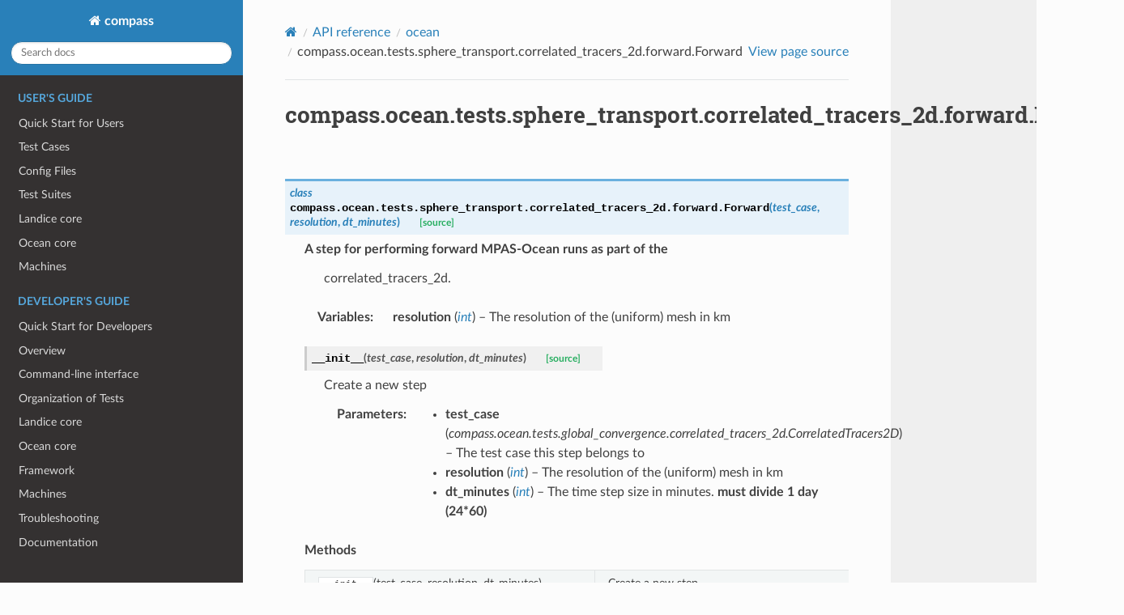

--- FILE ---
content_type: text/html; charset=utf-8
request_url: https://mpas-dev.github.io/compass/latest/developers_guide/ocean/generated/compass.ocean.tests.sphere_transport.correlated_tracers_2d.forward.Forward.html
body_size: 3841
content:


<!DOCTYPE html>
<html class="writer-html5" lang="en" data-content_root="../../../">
<head>
  <meta charset="utf-8" /><meta name="viewport" content="width=device-width, initial-scale=1" />

  <meta name="viewport" content="width=device-width, initial-scale=1.0" />
  <title>compass.ocean.tests.sphere_transport.correlated_tracers_2d.forward.Forward &mdash; compass latest documentation</title>
      <link rel="stylesheet" type="text/css" href="../../../_static/pygments.css?v=03e43079" />
      <link rel="stylesheet" type="text/css" href="../../../_static/css/theme.css?v=e59714d7" />

  
      <script src="../../../_static/jquery.js?v=5d32c60e"></script>
      <script src="../../../_static/_sphinx_javascript_frameworks_compat.js?v=2cd50e6c"></script>
      <script src="../../../_static/documentation_options.js?v=c6e86fd7"></script>
      <script src="../../../_static/doctools.js?v=9bcbadda"></script>
      <script src="../../../_static/sphinx_highlight.js?v=dc90522c"></script>
    <script src="../../../_static/js/theme.js"></script>
    <link rel="index" title="Index" href="../../../genindex.html" />
    <link rel="search" title="Search" href="../../../search.html" />
    <link rel="next" title="compass.ocean.tests.sphere_transport.correlated_tracers_2d.forward.Forward.setup" href="compass.ocean.tests.sphere_transport.correlated_tracers_2d.forward.Forward.setup.html" />
    <link rel="prev" title="compass.ocean.tests.sphere_transport.correlated_tracers_2d.init.Init.run" href="compass.ocean.tests.sphere_transport.correlated_tracers_2d.init.Init.run.html" /> 
</head>

<body class="wy-body-for-nav"> 
  <div class="wy-grid-for-nav">
    <nav data-toggle="wy-nav-shift" class="wy-nav-side">
      <div class="wy-side-scroll">
        <div class="wy-side-nav-search" >

          
          
          <a href="../../../index.html" class="icon icon-home">
            compass
          </a>
<div role="search">
  <form id="rtd-search-form" class="wy-form" action="../../../search.html" method="get">
    <input type="text" name="q" placeholder="Search docs" aria-label="Search docs" />
    <input type="hidden" name="check_keywords" value="yes" />
    <input type="hidden" name="area" value="default" />
  </form>
</div>
        </div><div class="wy-menu wy-menu-vertical" data-spy="affix" role="navigation" aria-label="Navigation menu">
              <p class="caption" role="heading"><span class="caption-text">User's guide</span></p>
<ul>
<li class="toctree-l1"><a class="reference internal" href="../../../users_guide/quick_start.html">Quick Start for Users</a></li>
<li class="toctree-l1"><a class="reference internal" href="../../../users_guide/test_cases.html">Test Cases</a></li>
<li class="toctree-l1"><a class="reference internal" href="../../../users_guide/config_files.html">Config Files</a></li>
<li class="toctree-l1"><a class="reference internal" href="../../../users_guide/test_suites.html">Test Suites</a></li>
<li class="toctree-l1"><a class="reference internal" href="../../../users_guide/landice/index.html">Landice core</a></li>
<li class="toctree-l1"><a class="reference internal" href="../../../users_guide/ocean/index.html">Ocean core</a></li>
<li class="toctree-l1"><a class="reference internal" href="../../../users_guide/machines/index.html">Machines</a></li>
</ul>
<p class="caption" role="heading"><span class="caption-text">Developer's guide</span></p>
<ul class="current">
<li class="toctree-l1"><a class="reference internal" href="../../quick_start.html">Quick Start for Developers</a></li>
<li class="toctree-l1"><a class="reference internal" href="../../overview.html">Overview</a></li>
<li class="toctree-l1"><a class="reference internal" href="../../command_line.html">Command-line interface</a></li>
<li class="toctree-l1"><a class="reference internal" href="../../organization.html">Organization of Tests</a></li>
<li class="toctree-l1"><a class="reference internal" href="../../landice/index.html">Landice core</a></li>
<li class="toctree-l1"><a class="reference internal" href="../index.html">Ocean core</a></li>
<li class="toctree-l1"><a class="reference internal" href="../../framework.html">Framework</a></li>
<li class="toctree-l1"><a class="reference internal" href="../../machines/index.html">Machines</a></li>
<li class="toctree-l1"><a class="reference internal" href="../../troubleshooting.html">Troubleshooting</a></li>
<li class="toctree-l1"><a class="reference internal" href="../../docs.html">Documentation</a></li>
<li class="toctree-l1"><a class="reference internal" href="../../building_docs.html">Building the Documentation</a></li>
<li class="toctree-l1"><a class="reference internal" href="../../deploying_spack.html">Deploying a new spack environment</a></li>
<li class="toctree-l1 current"><a class="reference internal" href="../../api.html">API reference</a><ul class="current">
<li class="toctree-l2 current"><a class="reference internal" href="../../api.html#mpas-cores">MPAS Cores</a><ul class="current">
<li class="toctree-l3"><a class="reference internal" href="../../landice/api.html">landice</a></li>
<li class="toctree-l3 current"><a class="reference internal" href="../api.html">ocean</a><ul class="current">
<li class="toctree-l4"><a class="reference internal" href="compass.ocean.Ocean.html">compass.ocean.Ocean</a></li>
<li class="toctree-l4 current"><a class="reference internal" href="../api.html#test-groups">Test Groups</a></li>
<li class="toctree-l4"><a class="reference internal" href="../api.html#ocean-framework">ocean framework</a></li>
</ul>
</li>
</ul>
</li>
<li class="toctree-l2"><a class="reference internal" href="../../api.html#compass-framework">compass framework</a></li>
</ul>
</li>
<li class="toctree-l1"><a class="reference internal" href="../../../design_docs/index.html">Design Documents</a></li>
</ul>
<p class="caption" role="heading"><span class="caption-text">Tutorials</span></p>
<ul>
<li class="toctree-l1"><a class="reference internal" href="../../../tutorials/dev_add_test_group.html">Developer Tutorial: Adding a new test group</a></li>
<li class="toctree-l1"><a class="reference internal" href="../../../tutorials/dev_add_rrm.html">Developer Tutorial: Adding a new ocean/sea ice regionally refined mesh (RRM)</a></li>
<li class="toctree-l1"><a class="reference internal" href="../../../tutorials/dev_add_param_study.html">Developer Tutorial: Adding a parameter study</a></li>
<li class="toctree-l1"><a class="reference internal" href="../../../tutorials/dev_porting_legacy.html">Developer Tutorial: Porting a legacy COMPASS test group</a></li>
</ul>
<p class="caption" role="heading"><span class="caption-text">Glossary</span></p>
<ul>
<li class="toctree-l1"><a class="reference internal" href="../../../glossary.html">Glossary</a></li>
</ul>
<p class="caption" role="heading"><span class="caption-text">Versions</span></p>
<ul>
<li class="toctree-l1"><a class="reference internal" href="../../../versions.html">Code and Documentation Versions</a></li>
</ul>

        </div>
      </div>
    </nav>

    <section data-toggle="wy-nav-shift" class="wy-nav-content-wrap"><nav class="wy-nav-top" aria-label="Mobile navigation menu" >
          <i data-toggle="wy-nav-top" class="fa fa-bars"></i>
          <a href="../../../index.html">compass</a>
      </nav>

      <div class="wy-nav-content">
        <div class="rst-content">
          <div role="navigation" aria-label="Page navigation">
  <ul class="wy-breadcrumbs">
      <li><a href="../../../index.html" class="icon icon-home" aria-label="Home"></a></li>
          <li class="breadcrumb-item"><a href="../../api.html">API reference</a></li>
          <li class="breadcrumb-item"><a href="../api.html">ocean</a></li>
      <li class="breadcrumb-item active">compass.ocean.tests.sphere_transport.correlated_tracers_2d.forward.Forward</li>
      <li class="wy-breadcrumbs-aside">
            <a href="../../../_sources/developers_guide/ocean/generated/compass.ocean.tests.sphere_transport.correlated_tracers_2d.forward.Forward.rst.txt" rel="nofollow"> View page source</a>
      </li>
  </ul>
  <hr/>
</div>
          <div role="main" class="document" itemscope="itemscope" itemtype="http://schema.org/Article">
           <div itemprop="articleBody">
             
  <section id="compass-ocean-tests-sphere-transport-correlated-tracers-2d-forward-forward">
<h1>compass.ocean.tests.sphere_transport.correlated_tracers_2d.forward.Forward<a class="headerlink" href="#compass-ocean-tests-sphere-transport-correlated-tracers-2d-forward-forward" title="Link to this heading"></a></h1>
<dl class="py class">
<dt class="sig sig-object py" id="compass.ocean.tests.sphere_transport.correlated_tracers_2d.forward.Forward">
<em class="property"><span class="k"><span class="pre">class</span></span><span class="w"> </span></em><span class="sig-prename descclassname"><span class="pre">compass.ocean.tests.sphere_transport.correlated_tracers_2d.forward.</span></span><span class="sig-name descname"><span class="pre">Forward</span></span><span class="sig-paren">(</span><em class="sig-param"><span class="n"><span class="pre">test_case</span></span></em>, <em class="sig-param"><span class="n"><span class="pre">resolution</span></span></em>, <em class="sig-param"><span class="n"><span class="pre">dt_minutes</span></span></em><span class="sig-paren">)</span><a class="reference internal" href="../../../_modules/compass/ocean/tests/sphere_transport/correlated_tracers_2d/forward.html#Forward"><span class="viewcode-link"><span class="pre">[source]</span></span></a><a class="headerlink" href="#compass.ocean.tests.sphere_transport.correlated_tracers_2d.forward.Forward" title="Link to this definition"></a></dt>
<dd><dl class="simple">
<dt>A step for performing forward MPAS-Ocean runs as part of the</dt><dd><p>correlated_tracers_2d.</p>
</dd>
</dl>
<dl class="field-list simple">
<dt class="field-odd">Variables<span class="colon">:</span></dt>
<dd class="field-odd"><p><strong>resolution</strong> (<a class="reference external" href="https://docs.python.org/3/library/functions.html#int" title="(in Python v3.14)"><em>int</em></a>) – The resolution of the (uniform) mesh in km</p>
</dd>
</dl>
<dl class="py method">
<dt class="sig sig-object py" id="compass.ocean.tests.sphere_transport.correlated_tracers_2d.forward.Forward.__init__">
<span class="sig-name descname"><span class="pre">__init__</span></span><span class="sig-paren">(</span><em class="sig-param"><span class="n"><span class="pre">test_case</span></span></em>, <em class="sig-param"><span class="n"><span class="pre">resolution</span></span></em>, <em class="sig-param"><span class="n"><span class="pre">dt_minutes</span></span></em><span class="sig-paren">)</span><a class="reference internal" href="../../../_modules/compass/ocean/tests/sphere_transport/correlated_tracers_2d/forward.html#Forward.__init__"><span class="viewcode-link"><span class="pre">[source]</span></span></a><a class="headerlink" href="#compass.ocean.tests.sphere_transport.correlated_tracers_2d.forward.Forward.__init__" title="Link to this definition"></a></dt>
<dd><p>Create a new step</p>
<dl class="field-list simple">
<dt class="field-odd">Parameters<span class="colon">:</span></dt>
<dd class="field-odd"><ul class="simple">
<li><p><strong>test_case</strong> (<em>compass.ocean.tests.global_convergence.correlated_tracers_2d.CorrelatedTracers2D</em>) – The test case this step belongs to</p></li>
<li><p><strong>resolution</strong> (<a class="reference external" href="https://docs.python.org/3/library/functions.html#int" title="(in Python v3.14)"><em>int</em></a>) – The resolution of the (uniform) mesh in km</p></li>
<li><p><strong>dt_minutes</strong> (<a class="reference external" href="https://docs.python.org/3/library/functions.html#int" title="(in Python v3.14)"><em>int</em></a>) – The time step size in minutes.  <strong>must divide 1 day (24*60)</strong></p></li>
</ul>
</dd>
</dl>
</dd></dl>

<p class="rubric">Methods</p>
<table class="autosummary longtable docutils align-default">
<tbody>
<tr class="row-odd"><td><p><a class="reference internal" href="#compass.ocean.tests.sphere_transport.correlated_tracers_2d.forward.Forward.__init__" title="compass.ocean.tests.sphere_transport.correlated_tracers_2d.forward.Forward.__init__"><code class="xref py py-obj docutils literal notranslate"><span class="pre">__init__</span></code></a>(test_case, resolution, dt_minutes)</p></td>
<td><p>Create a new step</p></td>
</tr>
<tr class="row-even"><td><p><code class="xref py py-obj docutils literal notranslate"><span class="pre">add_input_file</span></code>([filename, target, database, ...])</p></td>
<td><p>Add an input file to the step (but not necessarily to the MPAS model).</p></td>
</tr>
<tr class="row-odd"><td><p><code class="xref py py-obj docutils literal notranslate"><span class="pre">add_model_as_input</span></code>()</p></td>
<td><p>make a link to the model executable and add it to the inputs</p></td>
</tr>
<tr class="row-even"><td><p><code class="xref py py-obj docutils literal notranslate"><span class="pre">add_namelist_file</span></code>(package, namelist[, ...])</p></td>
<td><p>Add a file with updates to namelist options to the step to be parsed when generating a complete namelist file if and when the step gets set up.</p></td>
</tr>
<tr class="row-odd"><td><p><code class="xref py py-obj docutils literal notranslate"><span class="pre">add_namelist_options</span></code>(options[, out_name, mode])</p></td>
<td><p>Add the namelist replacements to be parsed when generating a namelist file if and when the step gets set up.</p></td>
</tr>
<tr class="row-even"><td><p><code class="xref py py-obj docutils literal notranslate"><span class="pre">add_output_file</span></code>(filename)</p></td>
<td><p>Add the output file that must be produced by this step and may be made available as an input to steps, perhaps in other test cases.</p></td>
</tr>
<tr class="row-odd"><td><p><code class="xref py py-obj docutils literal notranslate"><span class="pre">add_streams_file</span></code>(package, streams[, ...])</p></td>
<td><p>Add a streams file to the step to be parsed when generating a complete streams file if and when the step gets set up.</p></td>
</tr>
<tr class="row-even"><td><p><code class="xref py py-obj docutils literal notranslate"><span class="pre">constrain_resources</span></code>(available_resources)</p></td>
<td><p>Update resources at runtime from config options</p></td>
</tr>
<tr class="row-odd"><td><p><a class="reference internal" href="compass.ocean.tests.sphere_transport.correlated_tracers_2d.forward.Forward.get_timestep_str.html#compass.ocean.tests.sphere_transport.correlated_tracers_2d.forward.Forward.get_timestep_str" title="compass.ocean.tests.sphere_transport.correlated_tracers_2d.forward.Forward.get_timestep_str"><code class="xref py py-obj docutils literal notranslate"><span class="pre">get_timestep_str</span></code></a>()</p></td>
<td><p>These tests expect the time step to be input in units of minutes, but MPAS requires an &quot;HH:MM:SS&quot; string.</p></td>
</tr>
<tr class="row-even"><td><p><code class="xref py py-obj docutils literal notranslate"><span class="pre">process_inputs_and_outputs</span></code>()</p></td>
<td><p>Process the inputs to and outputs from a step added with <a class="reference internal" href="../../generated/compass.Step.add_input_file.html#compass.Step.add_input_file" title="compass.Step.add_input_file"><code class="xref py py-meth docutils literal notranslate"><span class="pre">compass.Step.add_input_file()</span></code></a> and <a class="reference internal" href="../../generated/compass.Step.add_output_file.html#compass.Step.add_output_file" title="compass.Step.add_output_file"><code class="xref py py-meth docutils literal notranslate"><span class="pre">compass.Step.add_output_file()</span></code></a>.</p></td>
</tr>
<tr class="row-odd"><td><p><a class="reference internal" href="compass.ocean.tests.sphere_transport.correlated_tracers_2d.forward.Forward.run.html#compass.ocean.tests.sphere_transport.correlated_tracers_2d.forward.Forward.run" title="compass.ocean.tests.sphere_transport.correlated_tracers_2d.forward.Forward.run"><code class="xref py py-obj docutils literal notranslate"><span class="pre">run</span></code></a>()</p></td>
<td><p>Run this step of the testcase</p></td>
</tr>
<tr class="row-even"><td><p><code class="xref py py-obj docutils literal notranslate"><span class="pre">runtime_setup</span></code>()</p></td>
<td><p>Update attributes of the step at runtime before calling the <code class="docutils literal notranslate"><span class="pre">run()</span></code> method.</p></td>
</tr>
<tr class="row-odd"><td><p><code class="xref py py-obj docutils literal notranslate"><span class="pre">set_resources</span></code>([cpus_per_task, ...])</p></td>
<td><p>Update the resources for the subtask.</p></td>
</tr>
<tr class="row-even"><td><p><a class="reference internal" href="compass.ocean.tests.sphere_transport.correlated_tracers_2d.forward.Forward.setup.html#compass.ocean.tests.sphere_transport.correlated_tracers_2d.forward.Forward.setup" title="compass.ocean.tests.sphere_transport.correlated_tracers_2d.forward.Forward.setup"><code class="xref py py-obj docutils literal notranslate"><span class="pre">setup</span></code></a>()</p></td>
<td><p>Set namelist options base on config options</p></td>
</tr>
<tr class="row-odd"><td><p><code class="xref py py-obj docutils literal notranslate"><span class="pre">update_namelist_at_runtime</span></code>(options[, out_name])</p></td>
<td><p>Update an existing namelist file with additional options.</p></td>
</tr>
<tr class="row-even"><td><p><code class="xref py py-obj docutils literal notranslate"><span class="pre">update_namelist_pio</span></code>([out_name])</p></td>
<td><p>Modify the namelist so the number of PIO tasks and the stride between them consistent with the number of nodes and cores (one PIO task per node).</p></td>
</tr>
<tr class="row-odd"><td><p><code class="xref py py-obj docutils literal notranslate"><span class="pre">update_streams_at_runtime</span></code>(package, streams, ...)</p></td>
<td><p>Update the streams files during the run phase of this step using the given template and replacements.</p></td>
</tr>
</tbody>
</table>
</dd></dl>

</section>


           </div>
          </div>
          <footer><div class="rst-footer-buttons" role="navigation" aria-label="Footer">
        <a href="compass.ocean.tests.sphere_transport.correlated_tracers_2d.init.Init.run.html" class="btn btn-neutral float-left" title="compass.ocean.tests.sphere_transport.correlated_tracers_2d.init.Init.run" accesskey="p" rel="prev"><span class="fa fa-arrow-circle-left" aria-hidden="true"></span> Previous</a>
        <a href="compass.ocean.tests.sphere_transport.correlated_tracers_2d.forward.Forward.setup.html" class="btn btn-neutral float-right" title="compass.ocean.tests.sphere_transport.correlated_tracers_2d.forward.Forward.setup" accesskey="n" rel="next">Next <span class="fa fa-arrow-circle-right" aria-hidden="true"></span></a>
    </div>

  <hr/>

  <div role="contentinfo">
    <p>&#169; Copyright Copyright (c) 2013-2024, Triad National Security, LLC (Ocean: LA-CC-13-047; Land Ice: LA-CC-13-117) and the University Corporation for Atmospheric Research (UCAR)..</p>
  </div>

  Built with <a href="https://www.sphinx-doc.org/">Sphinx</a> using a
    <a href="https://github.com/readthedocs/sphinx_rtd_theme">theme</a>
    provided by <a href="https://readthedocs.org">Read the Docs</a>.
   

</footer>
        </div>
      </div>
    </section>
  </div>
  <script>
      jQuery(function () {
          SphinxRtdTheme.Navigation.enable(true);
      });
  </script> 

</body>
</html>